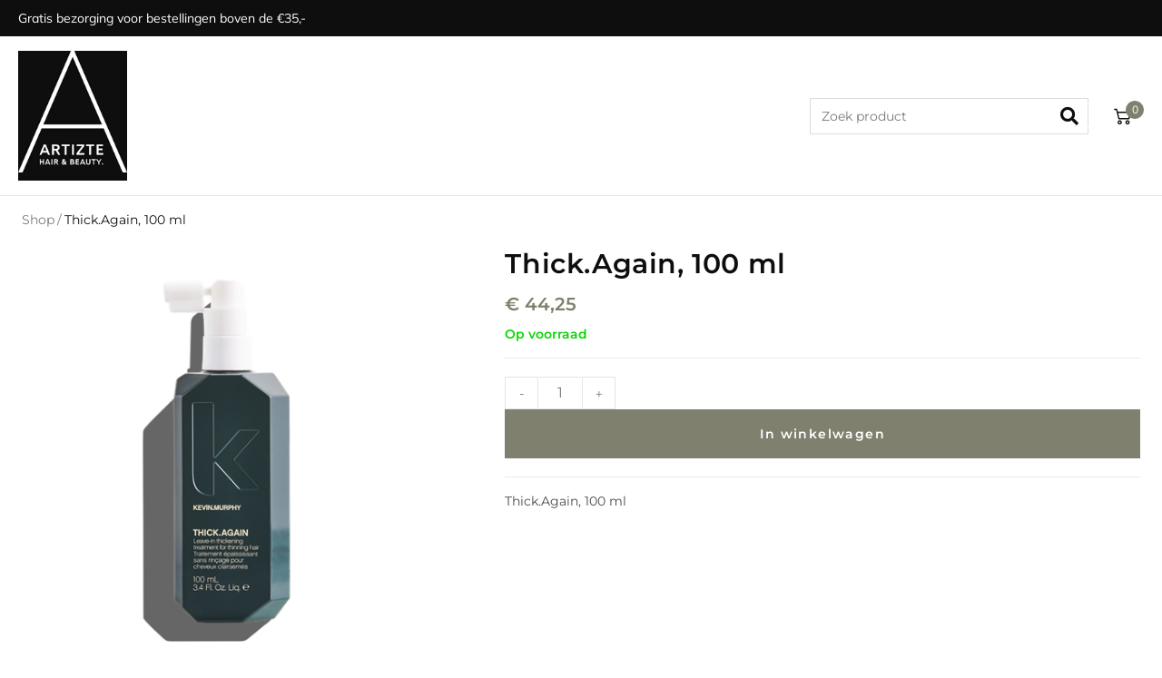

--- FILE ---
content_type: text/css
request_url: https://onlineshop.artizte.nl/wp-content/uploads/sites/7/elementor/css/post-9378.css?ver=1742836455
body_size: 2344
content:
.elementor-kit-9378{--e-global-color-primary:#7F806D;--e-global-color-secondary:#0E0E0E;--e-global-color-text:#7A7A7A;--e-global-color-accent:#2D81FF;--e-global-color-6b0bab2:#FFFFFF;--e-global-color-ddb8095:#F8F2F2;--e-global-color-4a79f99:#ECECEC;--e-global-color-6b0d9df:#E5E5E5;--e-global-color-af9cf4f:#C4C4C4;--e-global-color-bc5a543:#F2442C;--e-global-color-dd672b6:#F2F5F9;--e-global-color-d30422f:#CECECE;--e-global-color-5cddaf0:#D5D5DB;--e-global-color-aea8ce3:#F2F5F9;--e-global-typography-primary-font-family:"Montserrat";--e-global-typography-primary-font-size:14px;--e-global-typography-primary-font-weight:400;--e-global-typography-primary-text-transform:none;--e-global-typography-primary-line-height:20px;--e-global-typography-secondary-font-family:"Montserrat";--e-global-typography-secondary-font-weight:400;--e-global-typography-text-font-family:"Montserrat";--e-global-typography-text-font-weight:400;--e-global-typography-accent-font-family:"Montserrat";--e-global-typography-accent-font-weight:500;--e-global-typography-f78445c-font-family:"Montserrat";--e-global-typography-f78445c-font-size:14px;--e-global-typography-f78445c-font-weight:600;--e-global-typography-f78445c-text-transform:none;--e-global-typography-f78445c-line-height:20px;--e-global-typography-2040ccb-font-family:"Montserrat";--e-global-typography-2040ccb-font-size:16px;--e-global-typography-2040ccb-font-weight:400;--e-global-typography-2040ccb-line-height:20px;--e-global-typography-2040ccb-letter-spacing:0px;--e-global-typography-0ffe3bc-font-family:"Montserrat";--e-global-typography-0ffe3bc-font-size:14px;--e-global-typography-0ffe3bc-font-weight:400;--e-global-typography-0ffe3bc-line-height:30px;--e-global-typography-062c37c-font-family:"Montserrat";--e-global-typography-062c37c-font-size:18px;--e-global-typography-062c37c-font-weight:600;--e-global-typography-062c37c-line-height:36px;--e-global-typography-a96df28-font-family:"Montserrat";--e-global-typography-a96df28-font-size:20px;--e-global-typography-a96df28-font-weight:400;--e-global-typography-a96df28-line-height:36px;--e-global-typography-d2ad237-font-family:"Montserrat";--e-global-typography-d2ad237-font-size:18px;--e-global-typography-d2ad237-font-weight:400;--e-global-typography-d2ad237-line-height:24px;--e-global-typography-37bc451-font-family:"Montserrat";--e-global-typography-37bc451-font-size:20px;--e-global-typography-37bc451-font-weight:600;--e-global-typography-37bc451-line-height:45px;--e-global-typography-25b9b2b-font-family:"Montserrat";--e-global-typography-25b9b2b-font-size:16px;--e-global-typography-25b9b2b-font-weight:600;--e-global-typography-25b9b2b-line-height:24px;--e-global-typography-7b24cda-font-family:"Montserrat";--e-global-typography-7b24cda-font-size:12px;--e-global-typography-7b24cda-font-weight:600;--e-global-typography-7b24cda-line-height:20px;--e-global-typography-c476a31-font-family:"Lastica";--e-global-typography-c476a31-font-size:30px;--e-global-typography-c476a31-font-weight:600;--e-global-typography-c476a31-line-height:50px;--e-global-typography-67025ee-font-family:"Montserrat";--e-global-typography-67025ee-font-size:14px;--e-global-typography-67025ee-font-weight:600;--e-global-typography-67025ee-line-height:32px;--e-global-typography-aba1e11-font-family:"Montserrat";--e-global-typography-aba1e11-font-size:18px;--e-global-typography-aba1e11-font-weight:600;--e-global-typography-aba1e11-line-height:24px;--e-global-typography-75ce8c7-font-family:"Montserrat";--e-global-typography-75ce8c7-font-size:16px;--e-global-typography-75ce8c7-font-weight:600;--e-global-typography-75ce8c7-line-height:24px;--e-global-typography-78c3833-font-family:"Lastica";--e-global-typography-78c3833-font-size:40px;--e-global-typography-78c3833-font-weight:600;--e-global-typography-78c3833-line-height:50px;--e-global-typography-8c942ce-font-family:"Lastica";--e-global-typography-8c942ce-font-size:20px;--e-global-typography-8c942ce-font-weight:400;--e-global-typography-8c942ce-line-height:24px;font-family:"Mulish", Sans-serif;font-size:14px;font-weight:400;line-height:20px;}.elementor-kit-9378 e-page-transition{background-color:#FFBC7D;}body.e-wc-message-notice .woocommerce-message .button, body.e-wc-message-notice .wc-block-components-notice-banner.is-success .button{background-color:var( --e-global-color-secondary );background-image:var( --e-global-color-secondary );font-family:"Montserrat", Sans-serif;font-size:14px;text-decoration:none;border-width:1px 1px 1px 1px;}body.e-wc-message-notice .woocommerce-message .button:hover, body.e-wc-message-notice .wc-block-components-notice-banner.is-success .button:hover{background-color:var( --e-global-color-secondary );background-image:var( --e-global-color-secondary );}body.e-wc-info-notice .woocommerce-info .button, body.e-wc-info-notice .wc-block-components-notice-banner.is-info .button{background-color:var( --e-global-color-secondary );background-image:var( --e-global-color-secondary );font-family:"Montserrat", Sans-serif;font-size:14px;text-decoration:none;}body.e-wc-info-notice .woocommerce-info .button:hover, body.e-wc-info-notice .wc-block-components-notice-banner.is-info .button:hover, body.e-wc-info-notice .e-my-account-tab:not(.e-my-account-tab__dashboard--custom) .woocommerce .woocommerce-info .woocommerce-Button:hover, body.e-wc-info-notice .e-my-account-tab:not(.e-my-account-tab__dashboard--custom) .woocommerce .wc-block-components-notice-banner.is-info .woocommerce-Button:hover{background-color:var( --e-global-color-secondary );background-image:var( --e-global-color-secondary );}.elementor-kit-9378 h1{color:var( --e-global-color-secondary );font-family:var( --e-global-typography-78c3833-font-family ), Sans-serif;font-size:var( --e-global-typography-78c3833-font-size );font-weight:var( --e-global-typography-78c3833-font-weight );line-height:var( --e-global-typography-78c3833-line-height );}.elementor-kit-9378 h2{color:var( --e-global-color-secondary );font-family:"Mulish", Sans-serif;font-size:30px;font-weight:600;line-height:50px;}.elementor-kit-9378 h3{color:var( --e-global-color-secondary );font-family:"Mulish", Sans-serif;font-size:24px;font-weight:400;line-height:1em;}.elementor-kit-9378 h4{color:var( --e-global-color-secondary );font-family:"Mulish", Sans-serif;font-size:20px;font-weight:400;line-height:24px;}.elementor-kit-9378 h5{color:var( --e-global-color-secondary );font-family:var( --e-global-typography-aba1e11-font-family ), Sans-serif;font-size:var( --e-global-typography-aba1e11-font-size );font-weight:var( --e-global-typography-aba1e11-font-weight );line-height:var( --e-global-typography-aba1e11-line-height );}.elementor-kit-9378 h6{color:var( --e-global-color-secondary );font-family:var( --e-global-typography-75ce8c7-font-family ), Sans-serif;font-size:var( --e-global-typography-75ce8c7-font-size );font-weight:var( --e-global-typography-75ce8c7-font-weight );line-height:var( --e-global-typography-75ce8c7-line-height );}.elementor-kit-9378 button,.elementor-kit-9378 input[type="button"],.elementor-kit-9378 input[type="submit"],.elementor-kit-9378 .elementor-button{font-family:var( --e-global-typography-primary-font-family ), Sans-serif;font-size:var( --e-global-typography-primary-font-size );font-weight:var( --e-global-typography-primary-font-weight );text-transform:var( --e-global-typography-primary-text-transform );line-height:var( --e-global-typography-primary-line-height );}.elementor-kit-9378 label{color:var( --e-global-color-secondary );font-family:var( --e-global-typography-primary-font-family ), Sans-serif;font-size:var( --e-global-typography-primary-font-size );font-weight:var( --e-global-typography-primary-font-weight );text-transform:var( --e-global-typography-primary-text-transform );line-height:var( --e-global-typography-primary-line-height );}.elementor-kit-9378 input:not([type="button"]):not([type="submit"]),.elementor-kit-9378 textarea,.elementor-kit-9378 .elementor-field-textual{font-family:var( --e-global-typography-text-font-family ), Sans-serif;font-weight:var( --e-global-typography-text-font-weight );color:var( --e-global-color-secondary );background-color:var( --e-global-color-6b0bab2 );}.elementor-kit-9378 input:focus:not([type="button"]):not([type="submit"]),.elementor-kit-9378 textarea:focus,.elementor-kit-9378 .elementor-field-textual:focus{color:var( --e-global-color-secondary );}.elementor-section.elementor-section-boxed > .elementor-container{max-width:1440px;}.e-con{--container-max-width:1440px;}.elementor-widget:not(:last-child){margin-block-end:0px;}.elementor-element{--widgets-spacing:0px 0px;--widgets-spacing-row:0px;--widgets-spacing-column:0px;}{}h1.entry-title{display:var(--page-title-display);}.e-wc-error-notice .woocommerce-error, .e-wc-error-notice .wc-block-components-notice-banner.is-error{--error-message-text-color:var( --e-global-color-secondary );font-family:"Montserrat", Sans-serif;font-size:14px;line-height:25px;--error-message-normal-links-color:var( --e-global-color-secondary );--error-message-hover-links-color:var( --e-global-color-secondary );}body.e-wc-error-notice .woocommerce-error a.wc-backward, body.e-wc-error-notice .wc-block-components-notice-banner.is-error a.wc-backward{font-family:"Montserrat", Sans-serif;font-size:14px;text-decoration:none;}.e-wc-message-notice .woocommerce-message, .e-wc-message-notice .wc-block-components-notice-banner.is-success{--message-message-text-color:var( --e-global-color-secondary );font-family:"Montserrat", Sans-serif;font-size:14px;line-height:32px;--message-buttons-normal-text-color:var( --e-global-color-6b0bab2 );--message-buttons-hover-text-color:var( --e-global-color-6b0bab2 );--message-buttons-hover-border-color:var( --e-global-color-secondary );--message-border-type:solid;--message-border-color:var( --e-global-color-secondary );}.e-wc-message-notice .woocommerce-message .restore-item, .e-wc-message-notice .wc-block-components-notice-banner.is-success .restore-item, .e-wc-message-notice .woocommerce-message a:not([class]), .e-wc-message-notice .wc-block-components-notice-banner.is-success a:not([class]){--notice-message-normal-links-color:var( --e-global-color-secondary );}.e-wc-info-notice .woocommerce-info, .e-wc-info-notice .wc-block-components-notice-banner.is-info{--info-message-text-color:var( --e-global-color-secondary );font-family:"Montserrat", Sans-serif;font-size:14px;text-transform:none;line-height:26px;--info-buttons-normal-text-color:var( --e-global-color-6b0bab2 );--info-buttons-hover-text-color:var( --e-global-color-6b0bab2 );--info-border-type:none;}@media(max-width:1024px){.elementor-kit-9378 h1{font-size:var( --e-global-typography-78c3833-font-size );line-height:var( --e-global-typography-78c3833-line-height );}.elementor-kit-9378 h5{font-size:var( --e-global-typography-aba1e11-font-size );line-height:var( --e-global-typography-aba1e11-line-height );}.elementor-kit-9378 h6{font-size:var( --e-global-typography-75ce8c7-font-size );line-height:var( --e-global-typography-75ce8c7-line-height );}.elementor-kit-9378 button,.elementor-kit-9378 input[type="button"],.elementor-kit-9378 input[type="submit"],.elementor-kit-9378 .elementor-button{font-size:var( --e-global-typography-primary-font-size );line-height:var( --e-global-typography-primary-line-height );}.elementor-kit-9378 label{font-size:var( --e-global-typography-primary-font-size );line-height:var( --e-global-typography-primary-line-height );}.elementor-section.elementor-section-boxed > .elementor-container{max-width:1024px;}.e-con{--container-max-width:1024px;}}@media(max-width:767px){.elementor-kit-9378 h1{font-size:var( --e-global-typography-78c3833-font-size );line-height:var( --e-global-typography-78c3833-line-height );}.elementor-kit-9378 h5{font-size:var( --e-global-typography-aba1e11-font-size );line-height:var( --e-global-typography-aba1e11-line-height );}.elementor-kit-9378 h6{font-size:var( --e-global-typography-75ce8c7-font-size );line-height:var( --e-global-typography-75ce8c7-line-height );}.elementor-kit-9378 button,.elementor-kit-9378 input[type="button"],.elementor-kit-9378 input[type="submit"],.elementor-kit-9378 .elementor-button{font-size:var( --e-global-typography-primary-font-size );line-height:var( --e-global-typography-primary-line-height );}.elementor-kit-9378 label{font-size:var( --e-global-typography-primary-font-size );line-height:var( --e-global-typography-primary-line-height );}.elementor-section.elementor-section-boxed > .elementor-container{max-width:767px;}.e-con{--container-max-width:767px;}}/* Start custom CSS *//* Main container resets */

#main #content-wrap {
    width: 100%;
    max-width: 100%;
    padding: 0;
}

/***** wc messages*****/

/* login coupon */
.woocommerce-form-coupon-toggle .woocommerce-info {
    padding: 12px!important;
}
.woocommerce-form-coupon-toggle .woocommerce-info a {
    color: black!important;
}
.woocommerce-checkout .elementor-jet-checkout-coupon-form .woocommerce-info:before, .woocommerce-checkout .elementor-jet-checkout-login-form .woocommerce-info:before {
    top: 0;
    -webkit-transform: none;
    -ms-transform:none;
    transform: none;
}

/* general messages */

.woocommerce-error {
    padding: 0!important;
}
.woocommerce-error li, .woocommerce-message, .woocommerce-info {
    display: flex!important;
    align-items: center!important;
    padding: 12px;
}

.woocommerce-error a, .woocommerce-message a, .woocommerce-info a {
    order: 3;
    display: flex!important;
    margin-left: auto;
    border: 1px solid black;
    padding: 4px 8px!important;
    line-height: 2em!important;
    text-decoration: none!important;
    font-family: inherit!important;
    font-size: 14px!important;
    font-weight: 400!important;
    max-width: max-content;
}
.woocommerce-message .button {
    margin-left: 12px;
    order: 5
}
.wc-backward, .restore-item {
    background-color: unset!important;
}

/* Cart table */

ul#shipping_method li label {
    padding-left: 0;
    font-weight: normal;
    vertical-align: middle;
    color: black;
    cursor: pointer;
    font-size: inherit;
    letter-spacing: normal;
}
ul#shipping_method li, .woocommerce #order_review table.shop_table ul#shipping_method.woocommerce-shipping-methods li {
    padding-bottom: 0!important;
}
ul#shipping_method, .woocommerce #order_review table.shop_table ul#shipping_method.woocommerce-shipping-methods {
    padding: 8px 0!important;
}
.woocommerce-shipping-destination {
    margin-bottom: 8px;
}
.shipping-calculator-button {
    border: 1px solid black;
    padding: 4px 8px;
}/* End custom CSS */
/* Start Custom Fonts CSS */@font-face {
	font-family: 'Lastica';
	font-style: normal;
	font-weight: normal;
	font-display: auto;
	src: url('https://artizte.whitelabel.bookiessalonportal.nl/wp-content/uploads/sites/7/2023/04/FontsFree-Net-Lastica.ttf') format('truetype');
}
/* End Custom Fonts CSS */

--- FILE ---
content_type: text/css
request_url: https://onlineshop.artizte.nl/wp-content/uploads/sites/7/elementor/css/post-2615.css?ver=1742836455
body_size: 2608
content:
.elementor-2615 .elementor-element.elementor-element-5bae772:not(.elementor-motion-effects-element-type-background), .elementor-2615 .elementor-element.elementor-element-5bae772 > .elementor-motion-effects-container > .elementor-motion-effects-layer{background-color:var( --e-global-color-secondary );}.elementor-2615 .elementor-element.elementor-element-5bae772 > .elementor-container{max-width:1400px;}.elementor-2615 .elementor-element.elementor-element-5bae772{transition:background 0.3s, border 0.3s, border-radius 0.3s, box-shadow 0.3s;padding:10px 20px 10px 20px;}.elementor-2615 .elementor-element.elementor-element-5bae772 > .elementor-background-overlay{transition:background 0.3s, border-radius 0.3s, opacity 0.3s;}.elementor-2615 .elementor-element.elementor-element-40f09f7.elementor-column > .elementor-widget-wrap{justify-content:space-between;}.elementor-widget-heading .elementor-heading-title{font-family:var( --e-global-typography-primary-font-family ), Sans-serif;font-size:var( --e-global-typography-primary-font-size );font-weight:var( --e-global-typography-primary-font-weight );text-transform:var( --e-global-typography-primary-text-transform );line-height:var( --e-global-typography-primary-line-height );color:var( --e-global-color-primary );}.elementor-2615 .elementor-element.elementor-element-ddf4d38{width:auto;max-width:auto;}.elementor-2615 .elementor-element.elementor-element-ddf4d38 .elementor-heading-title{font-family:"Mulish", Sans-serif;font-size:14px;font-weight:400;text-transform:none;line-height:20px;color:var( --e-global-color-6b0bab2 );}.elementor-widget-jet-auth-links .jet-auth-links__login .jet-auth-links__item{font-family:var( --e-global-typography-text-font-family ), Sans-serif;font-weight:var( --e-global-typography-text-font-weight );color:var( --e-global-color-accent );}.elementor-widget-jet-auth-links .jet-auth-links__login .jet-auth-links__prefix{font-family:var( --e-global-typography-text-font-family ), Sans-serif;font-weight:var( --e-global-typography-text-font-weight );}.elementor-widget-jet-auth-links .jet-auth-links__logout .jet-auth-links__item{font-family:var( --e-global-typography-text-font-family ), Sans-serif;font-weight:var( --e-global-typography-text-font-weight );color:var( --e-global-color-accent );}.elementor-widget-jet-auth-links .jet-auth-links__logout .jet-auth-links__prefix{font-family:var( --e-global-typography-text-font-family ), Sans-serif;font-weight:var( --e-global-typography-text-font-weight );}.elementor-widget-jet-auth-links .jet-auth-links__register .jet-auth-links__item{font-family:var( --e-global-typography-text-font-family ), Sans-serif;font-weight:var( --e-global-typography-text-font-weight );color:var( --e-global-color-accent );}.elementor-widget-jet-auth-links .jet-auth-links__register .jet-auth-links__prefix{font-family:var( --e-global-typography-text-font-family ), Sans-serif;font-weight:var( --e-global-typography-text-font-weight );}.elementor-widget-jet-auth-links .jet-auth-links__registered .jet-auth-links__item{font-family:var( --e-global-typography-text-font-family ), Sans-serif;font-weight:var( --e-global-typography-text-font-weight );color:var( --e-global-color-accent );}.elementor-widget-jet-auth-links .jet-auth-links__registered .jet-auth-links__prefix{font-family:var( --e-global-typography-text-font-family ), Sans-serif;font-weight:var( --e-global-typography-text-font-weight );}.elementor-2615 .elementor-element.elementor-element-e1f516f{width:auto;max-width:auto;}.elementor-2615 .elementor-element.elementor-element-e1f516f .jet-auth-links__login .jet-auth-links__item{font-family:var( --e-global-typography-primary-font-family ), Sans-serif;font-size:var( --e-global-typography-primary-font-size );font-weight:var( --e-global-typography-primary-font-weight );text-transform:var( --e-global-typography-primary-text-transform );line-height:var( --e-global-typography-primary-line-height );color:var( --e-global-color-6b0bab2 );margin:0em 0em 0em 0em;}.elementor-2615 .elementor-element.elementor-element-e1f516f .jet-auth-links__login .jet-auth-links__item:hover{color:#777777;}.elementor-2615 .elementor-element.elementor-element-e1f516f .jet-auth-links__logout .jet-auth-links__item{font-family:"Montserrat", Sans-serif;font-size:14px;font-weight:400;text-transform:none;line-height:20px;color:var( --e-global-color-6b0bab2 );margin:0px -5px -3px 20px;}.elementor-2615 .elementor-element.elementor-element-e1f516f .jet-auth-links__logout .jet-auth-links__item:hover{color:var( --e-global-color-primary );}.elementor-2615 .elementor-element.elementor-element-e1f516f .jet-auth-links__register .jet-auth-links__item{font-family:var( --e-global-typography-primary-font-family ), Sans-serif;font-size:var( --e-global-typography-primary-font-size );font-weight:var( --e-global-typography-primary-font-weight );text-transform:var( --e-global-typography-primary-text-transform );line-height:var( --e-global-typography-primary-line-height );color:var( --e-global-color-6b0bab2 );}.elementor-2615 .elementor-element.elementor-element-e1f516f .jet-auth-links__registered .jet-auth-links__item{font-family:var( --e-global-typography-primary-font-family ), Sans-serif;font-size:var( --e-global-typography-primary-font-size );font-weight:var( --e-global-typography-primary-font-weight );text-transform:var( --e-global-typography-primary-text-transform );line-height:var( --e-global-typography-primary-line-height );color:var( --e-global-color-6b0bab2 );margin:0px -5px 0px 0px;}.elementor-2615 .elementor-element.elementor-element-e1f516f .jet-auth-links__registered .jet-auth-links__item:hover{color:var( --e-global-color-primary );}.elementor-2615 .elementor-element.elementor-element-e1ba7c3 > .elementor-container > .elementor-column > .elementor-widget-wrap{align-content:center;align-items:center;}.elementor-2615 .elementor-element.elementor-element-e1ba7c3 > .elementor-container{max-width:1400px;}.elementor-2615 .elementor-element.elementor-element-e1ba7c3{padding:16px 20px 16px 20px;}.elementor-bc-flex-widget .elementor-2615 .elementor-element.elementor-element-a64e46b.elementor-column .elementor-widget-wrap{align-items:center;}.elementor-2615 .elementor-element.elementor-element-a64e46b.elementor-column.elementor-element[data-element_type="column"] > .elementor-widget-wrap.elementor-element-populated{align-content:center;align-items:center;}.elementor-2615 .elementor-element.elementor-element-a64e46b.elementor-column > .elementor-widget-wrap{justify-content:flex-start;}.elementor-2615 .elementor-element.elementor-element-a64e46b > .elementor-element-populated{padding:0px 0px 0px 0px;}.elementor-widget-image .widget-image-caption{color:var( --e-global-color-text );font-family:var( --e-global-typography-text-font-family ), Sans-serif;font-weight:var( --e-global-typography-text-font-weight );}.elementor-2615 .elementor-element.elementor-element-c9c3f8e{width:var( --container-widget-width, 120px );max-width:120px;--container-widget-width:120px;--container-widget-flex-grow:0;}.elementor-2615 .elementor-element.elementor-element-c9c3f8e img{width:100%;max-width:100%;}.elementor-bc-flex-widget .elementor-2615 .elementor-element.elementor-element-1073f0a.elementor-column .elementor-widget-wrap{align-items:center;}.elementor-2615 .elementor-element.elementor-element-1073f0a.elementor-column.elementor-element[data-element_type="column"] > .elementor-widget-wrap.elementor-element-populated{align-content:center;align-items:center;}.elementor-2615 .elementor-element.elementor-element-1073f0a.elementor-column > .elementor-widget-wrap{justify-content:flex-end;}.elementor-2615 .elementor-element.elementor-element-f786fdb{width:var( --container-widget-width, 310px );max-width:310px;--container-widget-width:310px;--container-widget-flex-grow:0;align-self:center;}.elementor-2615 .elementor-element.elementor-element-f786fdb .jet-search__field{font-family:var( --e-global-typography-primary-font-family ), Sans-serif;font-size:var( --e-global-typography-primary-font-size );font-weight:var( --e-global-typography-primary-font-weight );text-transform:var( --e-global-typography-primary-text-transform );line-height:var( --e-global-typography-primary-line-height );color:var( --e-global-color-text );margin:0px 0px 0px 0px;border-style:solid;border-width:1px 1px 1px 1px;border-radius:0px 0px 0px 0px;}.elementor-2615 .elementor-element.elementor-element-f786fdb .jet-search__field::-webkit-input-placeholder{color:var( --e-global-color-text );}.elementor-2615 .elementor-element.elementor-element-f786fdb .jet-search__field::-moz-placeholder{color:var( --e-global-color-text );}.elementor-2615 .elementor-element.elementor-element-f786fdb .jet-search__field:-ms-input-placeholder{color:var( --e-global-color-text );}.elementor-2615 .elementor-element.elementor-element-f786fdb .jet-search__field:focus{box-shadow:0px 0px 0px 0px rgba(0, 0, 0, 0);}.elementor-2615 .elementor-element.elementor-element-f786fdb .jet-search__submit-icon{font-size:20px;}.elementor-2615 .elementor-element.elementor-element-f786fdb .jet-search__submit{background-color:#BE151500;color:var( --e-global-color-secondary );padding:3px 12px 0px 0px;margin:0px 0px 0px -32px;}.elementor-2615 .elementor-element.elementor-element-f786fdb .jet-search__submit:hover{color:var( --e-global-color-primary );}.elementor-2615 .elementor-element.elementor-element-c9f1644{width:auto;max-width:auto;}.elementor-2615 .elementor-element.elementor-element-c9f1644 > .elementor-widget-container{margin:0px 0px -7px 25px;}.elementor-2615 .elementor-element.elementor-element-c9f1644 .elementor-jet-blocks-cart{justify-content:flex-end;}.elementor-2615 .elementor-element.elementor-element-c9f1644 .jet-blocks-cart__icon{color:var( --e-global-color-secondary );font-size:25px;margin-right:4px;}.elementor-2615 .elementor-element.elementor-element-c9f1644 .jet-blocks-cart__count{background-color:var( --e-global-color-primary );color:var( --e-global-color-6b0bab2 );font-size:12px;width:20px;height:20px;line-height:20px;margin:-20px 0px 0px -16px;border-radius:50px 50px 50px 50px;}.elementor-2615 .elementor-element.elementor-element-c9f1644 .jet-blocks-cart__heading-link:hover .jet-blocks-cart__icon{color:var( --e-global-color-primary );}.elementor-2615 .elementor-element.elementor-element-c9f1644 .jet-blocks-cart__heading-link{padding:0px 0px 0px 0px;}.elementor-2615 .elementor-element.elementor-element-c9f1644 .jet-blocks-cart__list{width:500px;background-color:var( --e-global-color-6b0bab2 );padding:16px 16px 16px 16px;border-radius:0px 0px 0px 0px;box-shadow:0px 8px 24px 0px rgba(41, 43, 46, 0.1);right:0px;left:auto;}.elementor-2615 .elementor-element.elementor-element-c9f1644 .widget_shopping_cart .woocommerce-mini-cart__empty-message{font-family:"Muli", Sans-serif;font-size:16px;font-weight:300;line-height:20px;letter-spacing:0px;margin:0% 0% 0% 0%;padding:16px 16px 16px 16px;text-align:left;}.elementor-2615 .elementor-element.elementor-element-c9f1644 .widget_shopping_cart .woocommerce-mini-cart{margin:0px 0px 0px 0px;padding:0px 0px 0px 0px;}.elementor-2615 .elementor-element.elementor-element-c9f1644 .widget_shopping_cart .woocommerce-mini-cart-item{margin:0px 0px 0px 0px;padding:0px 0px 0px 0px;}.elementor-2615 .elementor-element.elementor-element-c9f1644 .widget_shopping_cart .woocommerce-mini-cart-item img{width:75px;max-width:75px;margin:0px 0px 0px 0px;}.elementor-2615 .elementor-element.elementor-element-c9f1644 .widget_shopping_cart .woocommerce-mini-cart-item a:not(.remove){font-family:var( --e-global-typography-primary-font-family ), Sans-serif;font-size:var( --e-global-typography-primary-font-size );font-weight:var( --e-global-typography-primary-font-weight );text-transform:var( --e-global-typography-primary-text-transform );line-height:var( --e-global-typography-primary-line-height );color:var( --e-global-color-text );}.elementor-2615 .elementor-element.elementor-element-c9f1644 .widget_shopping_cart .woocommerce-mini-cart-item a:not(.remove):hover{color:var( --e-global-color-primary );}.elementor-2615 .elementor-element.elementor-element-c9f1644 .widget_shopping_cart .woocommerce-mini-cart-item .remove{color:var( --e-global-color-text );}.elementor-2615 .elementor-element.elementor-element-c9f1644 .widget_shopping_cart .woocommerce-mini-cart-item .remove:hover{color:var( --e-global-color-primary );}.elementor-2615 .elementor-element.elementor-element-c9f1644 .widget_shopping_cart .woocommerce-mini-cart-item .quantity{font-family:var( --e-global-typography-primary-font-family ), Sans-serif;font-size:var( --e-global-typography-primary-font-size );font-weight:var( --e-global-typography-primary-font-weight );text-transform:var( --e-global-typography-primary-text-transform );line-height:var( --e-global-typography-primary-line-height );color:var( --e-global-color-text );}.elementor-2615 .elementor-element.elementor-element-c9f1644 .widget_shopping_cart .woocommerce-mini-cart-item .amount{font-family:var( --e-global-typography-f78445c-font-family ), Sans-serif;font-size:var( --e-global-typography-f78445c-font-size );font-weight:var( --e-global-typography-f78445c-font-weight );text-transform:var( --e-global-typography-f78445c-text-transform );line-height:var( --e-global-typography-f78445c-line-height );color:var( --e-global-color-secondary );}.elementor-2615 .elementor-element.elementor-element-c9f1644 .widget_shopping_cart .woocommerce-mini-cart__total{margin:0px 0px 16px 0px;padding:8px 4px 8px 4px;}.elementor-2615 .elementor-element.elementor-element-c9f1644 .widget_shopping_cart .woocommerce-mini-cart__total strong{font-family:var( --e-global-typography-f78445c-font-family ), Sans-serif;font-size:var( --e-global-typography-f78445c-font-size );font-weight:var( --e-global-typography-f78445c-font-weight );text-transform:var( --e-global-typography-f78445c-text-transform );line-height:var( --e-global-typography-f78445c-line-height );color:var( --e-global-color-text );}.elementor-2615 .elementor-element.elementor-element-c9f1644 .widget_shopping_cart .woocommerce-mini-cart__total .amount{font-family:var( --e-global-typography-f78445c-font-family ), Sans-serif;font-size:var( --e-global-typography-f78445c-font-size );font-weight:var( --e-global-typography-f78445c-font-weight );text-transform:var( --e-global-typography-f78445c-text-transform );line-height:var( --e-global-typography-f78445c-line-height );color:var( --e-global-color-secondary );}.elementor-2615 .elementor-element.elementor-element-c9f1644 .widget_shopping_cart .woocommerce-mini-cart__buttons.buttons{margin:0px 0px 0px 0px;padding:0px 0px 0px 0px;border-style:none;}.elementor-2615 .elementor-element.elementor-element-c9f1644  .widget_shopping_cart .woocommerce-mini-cart__buttons.buttons .button.wc-forward:not(.checkout){font-family:"Muli", Sans-serif;font-size:14px;font-weight:700;text-transform:none;line-height:20px;letter-spacing:0px;}.elementor-2615 .elementor-element.elementor-element-c9f1644 .widget_shopping_cart .woocommerce-mini-cart__buttons.buttons .button.wc-forward:not(.checkout){background-color:var( --e-global-color-6b0bab2 );color:var( --e-global-color-secondary );border-radius:0% 0% 0% 0%;padding:12px 12px 12px 12px;margin:0px 0px 0px 0px;}.elementor-2615 .elementor-element.elementor-element-c9f1644 .widget_shopping_cart .woocommerce-mini-cart__buttons.buttons .button.wc-forward:not(.checkout):hover{background-color:var( --e-global-color-6b0bab2 );color:var( --e-global-color-secondary );}.elementor-2615 .elementor-element.elementor-element-c9f1644  .widget_shopping_cart .woocommerce-mini-cart__buttons.buttons .button.checkout.wc-forward{font-family:"Muli", Sans-serif;font-size:14px;font-weight:700;text-transform:capitalize;line-height:20px;letter-spacing:0px;}.elementor-2615 .elementor-element.elementor-element-c9f1644 .widget_shopping_cart .woocommerce-mini-cart__buttons.buttons .button.checkout.wc-forward{background-color:var( --e-global-color-primary );color:var( --e-global-color-6b0bab2 );border-style:none;border-radius:0px 0px 0px 0px;padding:12px 12px 12px 12px;margin:0px -19px 0px 0px;}.elementor-2615 .elementor-element.elementor-element-c9f1644 .widget_shopping_cart .woocommerce-mini-cart__buttons.buttons .button.checkout.wc-forward:hover{background-color:var( --e-global-color-primary );color:var( --e-global-color-6b0bab2 );}.elementor-2615 .elementor-element.elementor-element-14dc1c0 > .elementor-container{max-width:1400px;}.elementor-2615 .elementor-element.elementor-element-14dc1c0{border-style:solid;border-width:1px 0px 0px 0px;border-color:var( --e-global-color-6b0d9df );padding:0px 24px 0px 24px;}.elementor-2615 .elementor-element.elementor-element-30516ff > .elementor-element-populated{margin:0px 0px 0px 0px;--e-column-margin-right:0px;--e-column-margin-left:0px;padding:0% 0% 0% 0%;}.elementor-2615 .elementor-element.elementor-element-b414472 .jet-breadcrumbs{text-align:left;}.elementor-2615 .elementor-element.elementor-element-b414472 > .elementor-widget-container{margin:0px 0px 0px 0px;padding:16px 00px 016px 0px;}.elementor-2615 .elementor-element.elementor-element-b414472 .jet-breadcrumbs__item > *{font-family:var( --e-global-typography-primary-font-family ), Sans-serif;font-size:var( --e-global-typography-primary-font-size );font-weight:var( --e-global-typography-primary-font-weight );text-transform:var( --e-global-typography-primary-text-transform );line-height:var( --e-global-typography-primary-line-height );}.elementor-2615 .elementor-element.elementor-element-b414472 .jet-breadcrumbs__item-link{color:var( --e-global-color-text );}.elementor-2615 .elementor-element.elementor-element-b414472 .jet-breadcrumbs__item-link:hover{color:var( --e-global-color-secondary );}.elementor-2615 .elementor-element.elementor-element-b414472 .jet-breadcrumbs__item-target{color:var( --e-global-color-secondary );}.elementor-2615 .elementor-element.elementor-element-b414472 .jet-breadcrumbs__item-sep{margin-left:3px;margin-right:3px;font-family:var( --e-global-typography-primary-font-family ), Sans-serif;font-size:var( --e-global-typography-primary-font-size );font-weight:var( --e-global-typography-primary-font-weight );text-transform:var( --e-global-typography-primary-text-transform );line-height:var( --e-global-typography-primary-line-height );color:var( --e-global-color-text );}@media(max-width:1024px){.elementor-widget-heading .elementor-heading-title{font-size:var( --e-global-typography-primary-font-size );line-height:var( --e-global-typography-primary-line-height );}.elementor-2615 .elementor-element.elementor-element-e1f516f .jet-auth-links__login .jet-auth-links__item{font-size:var( --e-global-typography-primary-font-size );line-height:var( --e-global-typography-primary-line-height );}.elementor-2615 .elementor-element.elementor-element-e1f516f .jet-auth-links__register .jet-auth-links__item{font-size:var( --e-global-typography-primary-font-size );line-height:var( --e-global-typography-primary-line-height );}.elementor-2615 .elementor-element.elementor-element-e1f516f .jet-auth-links__registered .jet-auth-links__item{font-size:var( --e-global-typography-primary-font-size );line-height:var( --e-global-typography-primary-line-height );}.elementor-bc-flex-widget .elementor-2615 .elementor-element.elementor-element-a64e46b.elementor-column .elementor-widget-wrap{align-items:center;}.elementor-2615 .elementor-element.elementor-element-a64e46b.elementor-column.elementor-element[data-element_type="column"] > .elementor-widget-wrap.elementor-element-populated{align-content:center;align-items:center;}.elementor-2615 .elementor-element.elementor-element-a64e46b.elementor-column > .elementor-widget-wrap{justify-content:flex-start;}.elementor-2615 .elementor-element.elementor-element-a64e46b > .elementor-element-populated{padding:0px 0px 0px 0px;}.elementor-2615 .elementor-element.elementor-element-c9c3f8e{--container-widget-width:100px;--container-widget-flex-grow:0;width:var( --container-widget-width, 100px );max-width:100px;}.elementor-2615 .elementor-element.elementor-element-f786fdb .jet-search__field{font-size:var( --e-global-typography-primary-font-size );line-height:var( --e-global-typography-primary-line-height );}.elementor-2615 .elementor-element.elementor-element-f786fdb .jet-search__submit-icon{font-size:20px;}.elementor-2615 .elementor-element.elementor-element-c9f1644 > .elementor-widget-container{margin:0px 0px 0px 32px;}.elementor-2615 .elementor-element.elementor-element-c9f1644 .jet-blocks-cart__count{margin:0px 0px 0px 0px;border-radius:0px 0px 0px 0px;}.elementor-2615 .elementor-element.elementor-element-c9f1644 .jet-blocks-cart__list{width:380px;}.elementor-2615 .elementor-element.elementor-element-c9f1644 .widget_shopping_cart .woocommerce-mini-cart-item a:not(.remove){font-size:var( --e-global-typography-primary-font-size );line-height:var( --e-global-typography-primary-line-height );}.elementor-2615 .elementor-element.elementor-element-c9f1644 .widget_shopping_cart .woocommerce-mini-cart-item .quantity{font-size:var( --e-global-typography-primary-font-size );line-height:var( --e-global-typography-primary-line-height );}.elementor-2615 .elementor-element.elementor-element-c9f1644 .widget_shopping_cart .woocommerce-mini-cart-item .amount{font-size:var( --e-global-typography-f78445c-font-size );line-height:var( --e-global-typography-f78445c-line-height );}.elementor-2615 .elementor-element.elementor-element-c9f1644 .widget_shopping_cart .woocommerce-mini-cart__total strong{font-size:var( --e-global-typography-f78445c-font-size );line-height:var( --e-global-typography-f78445c-line-height );}.elementor-2615 .elementor-element.elementor-element-c9f1644 .widget_shopping_cart .woocommerce-mini-cart__total .amount{font-size:var( --e-global-typography-f78445c-font-size );line-height:var( --e-global-typography-f78445c-line-height );}.elementor-2615 .elementor-element.elementor-element-b414472 > .elementor-widget-container{padding:24px 0px 16px 0px;}.elementor-2615 .elementor-element.elementor-element-b414472 .jet-breadcrumbs__item > *{font-size:var( --e-global-typography-primary-font-size );line-height:var( --e-global-typography-primary-line-height );}.elementor-2615 .elementor-element.elementor-element-b414472 .jet-breadcrumbs__item-sep{font-size:var( --e-global-typography-primary-font-size );line-height:var( --e-global-typography-primary-line-height );}}@media(max-width:767px){.elementor-2615 .elementor-element.elementor-element-40f09f7 > .elementor-widget-wrap > .elementor-widget:not(.elementor-widget__width-auto):not(.elementor-widget__width-initial):not(:last-child):not(.elementor-absolute){margin-bottom:16px;}.elementor-widget-heading .elementor-heading-title{font-size:var( --e-global-typography-primary-font-size );line-height:var( --e-global-typography-primary-line-height );}.elementor-2615 .elementor-element.elementor-element-ddf4d38 > .elementor-widget-container{margin:0px 0px 0px 0px;}.elementor-2615 .elementor-element.elementor-element-ddf4d38{text-align:left;}.elementor-2615 .elementor-element.elementor-element-e1f516f .jet-auth-links{justify-content:center;}.elementor-2615 .elementor-element.elementor-element-e1f516f .jet-auth-links__login .jet-auth-links__item{font-size:var( --e-global-typography-primary-font-size );line-height:var( --e-global-typography-primary-line-height );}.elementor-2615 .elementor-element.elementor-element-e1f516f .jet-auth-links__register .jet-auth-links__item{font-size:var( --e-global-typography-primary-font-size );line-height:var( --e-global-typography-primary-line-height );}.elementor-2615 .elementor-element.elementor-element-e1f516f .jet-auth-links__registered .jet-auth-links__item{font-size:var( --e-global-typography-primary-font-size );line-height:var( --e-global-typography-primary-line-height );}.elementor-2615 .elementor-element.elementor-element-e1ba7c3{padding:15px 15px 15px 15px;}.elementor-2615 .elementor-element.elementor-element-a64e46b{width:25%;}.elementor-bc-flex-widget .elementor-2615 .elementor-element.elementor-element-a64e46b.elementor-column .elementor-widget-wrap{align-items:center;}.elementor-2615 .elementor-element.elementor-element-a64e46b.elementor-column.elementor-element[data-element_type="column"] > .elementor-widget-wrap.elementor-element-populated{align-content:center;align-items:center;}.elementor-2615 .elementor-element.elementor-element-a64e46b > .elementor-element-populated{padding:0px 15px 0px 0px;}.elementor-2615 .elementor-element.elementor-element-c9c3f8e{--container-widget-width:70px;--container-widget-flex-grow:0;width:var( --container-widget-width, 70px );max-width:70px;}.elementor-2615 .elementor-element.elementor-element-1073f0a{width:75%;}.elementor-bc-flex-widget .elementor-2615 .elementor-element.elementor-element-1073f0a.elementor-column .elementor-widget-wrap{align-items:center;}.elementor-2615 .elementor-element.elementor-element-1073f0a.elementor-column.elementor-element[data-element_type="column"] > .elementor-widget-wrap.elementor-element-populated{align-content:center;align-items:center;}.elementor-2615 .elementor-element.elementor-element-1073f0a > .elementor-element-populated{padding:0em 0em 0em 0em;}.elementor-2615 .elementor-element.elementor-element-f786fdb{width:var( --container-widget-width, 150px );max-width:150px;--container-widget-width:150px;--container-widget-flex-grow:0;}.elementor-2615 .elementor-element.elementor-element-f786fdb > .elementor-widget-container{margin:0px 0px 0px 0px;padding:0px 0px 0px 0px;}.elementor-2615 .elementor-element.elementor-element-f786fdb .jet-search__field{font-size:var( --e-global-typography-primary-font-size );line-height:var( --e-global-typography-primary-line-height );padding:0px 0px 0px 8px;}.elementor-2615 .elementor-element.elementor-element-f786fdb .jet-search__submit-icon{font-size:16px;}.elementor-2615 .elementor-element.elementor-element-f786fdb .jet-search__submit{padding:0px 8px 0px 0px;margin:0px 0px 0px -24px;}.elementor-2615 .elementor-element.elementor-element-c9f1644 > .elementor-widget-container{margin:0px 0px 0px 16px;padding:0px 0px 0px 0px;}.elementor-2615 .elementor-element.elementor-element-c9f1644 .elementor-jet-blocks-cart{justify-content:flex-end;}.elementor-2615 .elementor-element.elementor-element-c9f1644 .jet-blocks-cart__list{width:330px;padding:12px 12px 12px 12px;right:0px;left:auto;}.elementor-2615 .elementor-element.elementor-element-c9f1644 .widget_shopping_cart .woocommerce-mini-cart-item img{width:60px;max-width:60px;}.elementor-2615 .elementor-element.elementor-element-c9f1644 .widget_shopping_cart .woocommerce-mini-cart-item a:not(.remove){font-size:var( --e-global-typography-primary-font-size );line-height:var( --e-global-typography-primary-line-height );}.elementor-2615 .elementor-element.elementor-element-c9f1644 .widget_shopping_cart .woocommerce-mini-cart-item .quantity{font-size:var( --e-global-typography-primary-font-size );line-height:var( --e-global-typography-primary-line-height );}.elementor-2615 .elementor-element.elementor-element-c9f1644 .widget_shopping_cart .woocommerce-mini-cart-item .amount{font-size:var( --e-global-typography-f78445c-font-size );line-height:var( --e-global-typography-f78445c-line-height );}.elementor-2615 .elementor-element.elementor-element-c9f1644 .widget_shopping_cart .woocommerce-mini-cart__total strong{font-size:var( --e-global-typography-f78445c-font-size );line-height:var( --e-global-typography-f78445c-line-height );}.elementor-2615 .elementor-element.elementor-element-c9f1644 .widget_shopping_cart .woocommerce-mini-cart__total .amount{font-size:var( --e-global-typography-f78445c-font-size );line-height:var( --e-global-typography-f78445c-line-height );}.elementor-2615 .elementor-element.elementor-element-14dc1c0{padding:0px 16px 0px 16px;}.elementor-2615 .elementor-element.elementor-element-b414472 > .elementor-widget-container{margin:0px 15px 0px 0px;padding:10px 0px 10px 0px;}.elementor-2615 .elementor-element.elementor-element-b414472 .jet-breadcrumbs__item > *{font-size:var( --e-global-typography-primary-font-size );line-height:var( --e-global-typography-primary-line-height );}.elementor-2615 .elementor-element.elementor-element-b414472 .jet-breadcrumbs__item-sep{font-size:var( --e-global-typography-primary-font-size );line-height:var( --e-global-typography-primary-line-height );}}@media(min-width:768px){.elementor-2615 .elementor-element.elementor-element-a64e46b{width:25%;}.elementor-2615 .elementor-element.elementor-element-1073f0a{width:75%;}}@media(max-width:1024px) and (min-width:768px){.elementor-2615 .elementor-element.elementor-element-a64e46b{width:24%;}.elementor-2615 .elementor-element.elementor-element-1073f0a{width:75%;}}/* Start custom CSS for heading, class: .elementor-element-ddf4d38 */.elementor-2615 .elementor-element.elementor-element-ddf4d38 {
    width: 75%;
    flex-grow: 1;
}/* End custom CSS */
/* Start custom CSS for jet-auth-links, class: .elementor-element-e1f516f */.elementor-2615 .elementor-element.elementor-element-e1f516f {
    width: min-content;
    flex-grow: 1;
}
.elementor-2615 .elementor-element.elementor-element-e1f516f .jet-auth-links {
    justify-content: flex-end;
}/* End custom CSS */
/* Start custom CSS for jet-blocks-cart, class: .elementor-element-c9f1644 */.widget_shopping_cart .woocommerce-mini-cart__total {
    display: flex;
    justify-content: space-between;
}
/* Buttons */
.widget_shopping_cart .woocommerce-mini-cart__buttons.buttons {
    display: flex;
    width: 100%;
    gap: 16px;
    justify-content: space-between;
}
.widget_shopping_cart .woocommerce-mini-cart__buttons.buttons .button.checkout.wc-forward {
    display: flex;
    justify-content: center;
    align-items: center
}

/* remove button */

.widget_shopping_cart ul.cart_list li .owp-grid-wrap .owp-grid a.remove {
    right: 0px!important;
    margin-top: -17px!important;
    width: 20px!important;
    height: 20px!important;
    line-height: 16px!important;
}

.widget_shopping_cart .woocommerce-mini-cart__buttons.buttons a:hover {
    border-color: inherit!important;
}/* End custom CSS */

--- FILE ---
content_type: text/css
request_url: https://onlineshop.artizte.nl/wp-content/uploads/sites/7/elementor/css/post-323.css?ver=1742841418
body_size: 3015
content:
.elementor-323 .elementor-element.elementor-element-0692acd > .elementor-container{max-width:1400px;}.elementor-323 .elementor-element.elementor-element-0692acd{margin-top:0px;margin-bottom:80px;padding:0px 24px 0px 24px;}.elementor-323 .elementor-element.elementor-element-dad6534 > .elementor-element-populated{padding:0px 40px 0px 0px;}.elementor-323 .elementor-element.elementor-element-c21b709 .jet-gallery-swiper-thumb .swiper-slide{--columns:4;--space-between:16px;}.elementor-323 .elementor-element.elementor-element-c21b709 .jet-woo-swiper-gallery-thumbs{padding-top:16px;padding-bottom:0px;}.elementor-323 .elementor-element.elementor-element-c21b709 .jet-woo-product-gallery-slider .jet-woo-product-gallery__image{text-align:center;}.elementor-323 .elementor-element.elementor-element-c21b709 .jet-woo-swiper-gallery-thumbs.swiper-container-horizontal{text-align:left;}.elementor-323 .elementor-element.elementor-element-6ebdd6a > .elementor-widget-wrap > .elementor-widget:not(.elementor-widget__width-auto):not(.elementor-widget__width-initial):not(:last-child):not(.elementor-absolute){margin-bottom:0px;}.elementor-323 .elementor-element.elementor-element-6ebdd6a > .elementor-element-populated{padding:0px 0px 0px 40px;}.elementor-323 .elementor-element.elementor-element-7be5985{width:100%;max-width:100%;}.elementor-323 .elementor-element.elementor-element-7be5985 > .elementor-widget-container{margin:0px 0px 0px 0px;padding:0px 0px 0px 0px;}.elementor-323 .elementor-element.elementor-element-7be5985 .jet-woo-builder .product_title{font-family:"Montserrat", Sans-serif;font-size:30px;font-weight:600;line-height:45px;color:var( --e-global-color-secondary );}.elementor-323 .elementor-element.elementor-element-1afed7d{width:100%;max-width:100%;}.elementor-323 .elementor-element.elementor-element-1afed7d .jet-woo-builder.elementor-jet-single-price .price del{display:inline-block;color:#777777;font-size:20px;font-weight:600;text-decoration:line-through;}.elementor-323 .elementor-element.elementor-element-1afed7d .jet-woo-builder.elementor-jet-single-price .price ins{display:inline-block;color:#020101;font-weight:400;text-decoration:none;}.elementor-323 .elementor-element.elementor-element-1afed7d .jet-woo-builder.elementor-jet-single-price .price del+ins{margin-left:7px;}.elementor-323 .elementor-element.elementor-element-1afed7d .jet-woo-builder.elementor-jet-single-price .price{font-family:var( --e-global-typography-37bc451-font-family ), Sans-serif;font-size:var( --e-global-typography-37bc451-font-size );font-weight:var( --e-global-typography-37bc451-font-weight );line-height:var( --e-global-typography-37bc451-line-height );}.elementor-323 .elementor-element.elementor-element-1afed7d .jet-woo-builder.elementor-jet-single-price .price .woocommerce-Price-currencySymbol{vertical-align:baseline;}.elementor-323 .elementor-element.elementor-element-59cf218{width:100%;max-width:100%;--add-to-cart-wc-forward-display:none;}.elementor-323 .elementor-element.elementor-element-59cf218 > .elementor-widget-container{margin:0px 0px 0px 0px;padding:0% 0% 0% 0%;}.elementor-323 .elementor-element.elementor-element-59cf218 .elementor-jet-single-add-to-cart .cart:not(.grouped_form):not(.variations_form){flex-direction:column;align-items:end;justify-content:end;}.elementor-323 .elementor-element.elementor-element-59cf218 .elementor-jet-single-add-to-cart .cart .woocommerce-variation-add-to-cart{flex-direction:column;align-items:end;justify-content:end;}.elementor-323 .elementor-element.elementor-element-59cf218 .jet-woo-builder .single_add_to_cart_button.button{max-width:100%;font-family:var( --e-global-typography-f78445c-font-family ), Sans-serif;font-size:var( --e-global-typography-f78445c-font-size );font-weight:var( --e-global-typography-f78445c-font-weight );text-transform:var( --e-global-typography-f78445c-text-transform );line-height:var( --e-global-typography-f78445c-line-height );color:var( --e-global-color-6b0bab2 );background-color:var( --e-global-color-primary );border-style:solid;border-width:1px 1px 1px 1px;border-color:var( --e-global-color-primary );border-radius:0px 0px 0px 0px;margin:8px 0px 0px 0px;padding:16px 16px 16px 16px;}.elementor-323 .elementor-element.elementor-element-59cf218 .jet-woo-builder .single_add_to_cart_button.button:hover{color:var( --e-global-color-6b0bab2 );background-color:#626354;border-color:#626354;}.elementor-323 .elementor-element.elementor-element-59cf218 .jet-woo-builder .single_add_to_cart_button.button.disabled{color:var( --e-global-color-text );background-color:var( --e-global-color-6b0bab2 );border-color:var( --e-global-color-text );}.elementor-323 .elementor-element.elementor-element-59cf218 .jet-woo-builder .single_add_to_cart_button.button.disabled:hover{border-color:var( --e-global-color-text );}.elementor-323 .elementor-element.elementor-element-59cf218 form.cart{text-align:end;}.elementor-323 .elementor-element.elementor-element-59cf218 .elementor-jet-single-add-to-cart .cart.cart:not(.grouped_form) .quantity{max-width:20%;}.elementor-323 .elementor-element.elementor-element-59cf218 .jet-woo-builder .qty{font-family:"Montserrat", Sans-serif;font-size:16px;font-weight:400;text-transform:uppercase;line-height:20px;letter-spacing:0px;color:var( --e-global-color-text );background-color:var( --e-global-color-6b0bab2 );border-style:solid;border-width:1px 1px 1px 1px;border-color:var( --e-global-color-6b0d9df );border-radius:1px 1px 1px 1px;box-shadow:0px 0px 10px 0px rgba(0,0,0,0);padding:0px 0px 0px 0px;}.elementor-323 .elementor-element.elementor-element-59cf218 .jet-woo-builder .qty:focus{color:var( --e-global-color-secondary );background-color:var( --e-global-color-6b0bab2 );}.elementor-323 .elementor-element.elementor-element-59cf218 .jet-woo-builder .qty:not([type="hidden"]){margin:0px 0px 0px 0px;}.elementor-323 .elementor-element.elementor-element-59cf218 .elementor-jet-single-add-to-cart .variations{max-width:100%;}.elementor-323 .elementor-element.elementor-element-59cf218 .elementor-jet-single-add-to-cart .variations .label label{font-family:var( --e-global-typography-primary-font-family ), Sans-serif;font-size:var( --e-global-typography-primary-font-size );font-weight:var( --e-global-typography-primary-font-weight );text-transform:var( --e-global-typography-primary-text-transform );line-height:var( --e-global-typography-primary-line-height );color:var( --e-global-color-text );}.elementor-323 .elementor-element.elementor-element-59cf218 .elementor-jet-single-add-to-cart .variations select{font-family:var( --e-global-typography-2040ccb-font-family ), Sans-serif;font-size:var( --e-global-typography-2040ccb-font-size );font-weight:var( --e-global-typography-2040ccb-font-weight );line-height:var( --e-global-typography-2040ccb-line-height );letter-spacing:var( --e-global-typography-2040ccb-letter-spacing );color:var( --e-global-color-secondary );background-color:var( --e-global-color-6b0bab2 );border-style:solid;border-width:1px 1px 1px 1px;border-color:var( --e-global-color-6b0d9df );border-radius:0% 0% 0% 0%;box-shadow:0px 0px 0px 0px rgba(0, 0, 0, 0);margin:0px 0px 4px 0px;padding:8px 16px 8px 16px;}.elementor-323 .elementor-element.elementor-element-59cf218 .elementor-jet-single-add-to-cart .variations select:focus{background-color:var( --e-global-color-6b0bab2 );}.elementor-323 .elementor-element.elementor-element-59cf218 .elementor-jet-single-add-to-cart .woocommerce-variation-price .price, .elementor-323 .elementor-element.elementor-element-59cf218 .elementor-jet-single-add-to-cart .woocommerce-grouped-product-list-item__price{font-family:"Montserrat", Sans-serif;font-size:20px;font-weight:600;line-height:45px;}.elementor-323 .elementor-element.elementor-element-59cf218 .elementor-jet-single-add-to-cart .woocommerce-variation-price .price del{text-decoration:line-through;font-weight:400;}.elementor-323 .elementor-element.elementor-element-59cf218 .elementor-jet-single-add-to-cart .woocommerce-grouped-product-list-item__price del{text-decoration:line-through;font-weight:400;}.elementor-323 .elementor-element.elementor-element-59cf218 .elementor-jet-single-add-to-cart .woocommerce-variation-price .price ins{text-decoration:none;font-weight:400;}.elementor-323 .elementor-element.elementor-element-59cf218 .elementor-jet-single-add-to-cart .woocommerce-grouped-product-list-item__price ins{text-decoration:none;font-weight:400;}.elementor-323 .elementor-element.elementor-element-59cf218 .elementor-jet-single-add-to-cart .woocommerce-Price-currencySymbol{vertical-align:baseline;}.elementor-323 .elementor-element.elementor-element-59cf218 .elementor-jet-single-add-to-cart .stock{font-family:"Montserrat", Sans-serif;}.elementor-323 .elementor-element.elementor-element-59cf218 .elementor-jet-single-add-to-cart .stock.in-stock{color:#07D700;}.elementor-323 .elementor-element.elementor-element-59cf218 .elementor-jet-single-add-to-cart .stock.out-of-stock{color:var( --e-global-color-bc5a543 );}.elementor-323 .elementor-element.elementor-element-59cf218 .elementor-jet-single-add-to-cart .woocommerce-variation-description{font-family:"Montserrat", Sans-serif;}.elementor-323 .elementor-element.elementor-element-59cf218 .elementor-jet-single-add-to-cart .reset_variations{font-family:var( --e-global-typography-primary-font-family ), Sans-serif;font-size:var( --e-global-typography-primary-font-size );font-weight:var( --e-global-typography-primary-font-weight );text-transform:var( --e-global-typography-primary-text-transform );line-height:var( --e-global-typography-primary-line-height );color:var( --e-global-color-text );}.elementor-323 .elementor-element.elementor-element-59cf218 .elementor-jet-single-add-to-cart .reset_variations:hover{color:var( --e-global-color-primary );}.elementor-323 .elementor-element.elementor-element-b23d68a > .elementor-widget-container{margin:0px 0px 0px 0px;padding:16px 0px 0px 0px;}.elementor-323 .elementor-element.elementor-element-b23d68a .jet-woo-builder .jet-single-content{font-family:"Montserrat", Sans-serif;}.elementor-323 .elementor-element.elementor-element-d562828 > .elementor-widget-container{margin:0px 0px 0px 0px;padding:0px 0px 0px 0px;}.elementor-323 .elementor-element.elementor-element-d562828 .jet-woo-builder .woocommerce-product-details__short-description{font-family:var( --e-global-typography-primary-font-family ), Sans-serif;font-size:var( --e-global-typography-primary-font-size );font-weight:var( --e-global-typography-primary-font-weight );text-transform:var( --e-global-typography-primary-text-transform );line-height:var( --e-global-typography-primary-line-height );color:var( --e-global-color-text );}.elementor-323 .elementor-element.elementor-element-838019a:not(.elementor-motion-effects-element-type-background), .elementor-323 .elementor-element.elementor-element-838019a > .elementor-motion-effects-container > .elementor-motion-effects-layer{background-color:var( --e-global-color-ddb8095 );}.elementor-323 .elementor-element.elementor-element-838019a > .elementor-container{max-width:1400px;}.elementor-323 .elementor-element.elementor-element-838019a > .elementor-background-overlay{opacity:0.5;transition:background 0.3s, border-radius 0.3s, opacity 0.3s;}.elementor-323 .elementor-element.elementor-element-838019a{transition:background 0.3s, border 0.3s, border-radius 0.3s, box-shadow 0.3s;padding:40px 24px 40px 24px;}.elementor-widget-heading .elementor-heading-title{font-family:var( --e-global-typography-primary-font-family ), Sans-serif;font-size:var( --e-global-typography-primary-font-size );font-weight:var( --e-global-typography-primary-font-weight );text-transform:var( --e-global-typography-primary-text-transform );line-height:var( --e-global-typography-primary-line-height );color:var( --e-global-color-primary );}.elementor-323 .elementor-element.elementor-element-f737ba1 > .elementor-widget-container{margin:0px 0px 32px 0px;}.elementor-323 .elementor-element.elementor-element-f737ba1 .elementor-heading-title{font-family:"Lastica", Sans-serif;font-size:30px;font-weight:600;line-height:50px;color:var( --e-global-color-secondary );}.elementor-widget-jet-woo-products .jet-quickview-button__link .jet-quickview-button__plane-normal{background-color:var( --e-global-color-primary );}.elementor-widget-jet-woo-products .jet-quickview-button__link:hover .jet-quickview-button__plane-normal{background-color:var( --e-global-color-accent );}.elementor-323 .elementor-element.elementor-element-55dcb48 .jet-woo-products .jet-woo-products__item{--columns:4;padding:0px 16px 24px 16px;}.elementor-323 .elementor-element.elementor-element-55dcb48 .jet-woo-products:not(.swiper-wrapper){margin-right:-16px;margin-left:-16px;}.elementor-323 .elementor-element.elementor-element-55dcb48 .jet-quickview-button__container{order:1;justify-content:center;}.elementor-323 .elementor-element.elementor-element-55dcb48 .jet-woo-products .jet-woo-product-thumbnail{order:1;}.elementor-323 .elementor-element.elementor-element-55dcb48 .jet-woo-products .jet-woo-product-title, .elementor-323 .elementor-element.elementor-element-55dcb48 .jet-woo-products .jet-woo-product-title a{font-family:"Montserrat", Sans-serif;font-size:18px;font-weight:700;line-height:1.2em;}.elementor-323 .elementor-element.elementor-element-55dcb48 .jet-woo-products .jet-woo-product-title{margin:16px 0px 8px 0px;text-align:left;order:2;}.elementor-323 .elementor-element.elementor-element-55dcb48 .jet-woo-products .jet-woo-product-excerpt{font-family:"Montserrat", Sans-serif;font-size:14px;margin:0px 0px 0px 0px;padding:0px 0px 0px 0px;text-align:left;order:3;}.elementor-323 .elementor-element.elementor-element-55dcb48 .jet-wishlist-button__container{justify-content:center;}.elementor-323 .elementor-element.elementor-element-55dcb48 .jet-woo-products .jet-woo-product-price del{display:inline-block;}.elementor-323 .elementor-element.elementor-element-55dcb48 .jet-woo-products .jet-woo-product-price ins{display:inline-block;}.elementor-323 .elementor-element.elementor-element-55dcb48 .jet-woo-products .jet-woo-product-price .price{font-family:"Montserrat", Sans-serif;font-size:16px;font-weight:500;color:var( --e-global-color-primary );}.elementor-323 .elementor-element.elementor-element-55dcb48 .jet-woo-products .jet-woo-product-price .price .amount{color:var( --e-global-color-primary );}.elementor-323 .elementor-element.elementor-element-55dcb48 .jet-woo-products .jet-woo-product-price .price del{font-weight:400;text-decoration:line-through;}.elementor-323 .elementor-element.elementor-element-55dcb48 .jet-woo-products .jet-woo-product-price .price ins{font-weight:400;text-decoration:none;}.elementor-323 .elementor-element.elementor-element-55dcb48 .jet-woo-products .jet-woo-product-price{margin:12px 0px 0px 0px;text-align:left;order:4;}.elementor-323 .elementor-element.elementor-element-55dcb48 .jet-woo-products .jet-woo-product-price .woocommerce-Price-currencySymbol{vertical-align:baseline;}.elementor-323 .elementor-element.elementor-element-55dcb48 .jet-woo-products .jet-woo-product-stock-status{text-align:center;order:1;}.elementor-323 .elementor-element.elementor-element-55dcb48 .jet-woo-products__not-found{text-align:center;}@media(max-width:1024px){.elementor-323 .elementor-element.elementor-element-0692acd{margin-top:0px;margin-bottom:0px;}.elementor-323 .elementor-element.elementor-element-c21b709 .jet-gallery-swiper-thumb .swiper-slide{--columns:4;--space-between:16px;}.elementor-323 .elementor-element.elementor-element-c21b709 .jet-woo-swiper-gallery-thumbs{padding-top:12px;padding-bottom:12px;}.elementor-323 .elementor-element.elementor-element-6ebdd6a > .elementor-element-populated{padding:0px 0px 0px 20px;}.elementor-323 .elementor-element.elementor-element-7be5985{width:100%;max-width:100%;}.elementor-323 .elementor-element.elementor-element-1afed7d .jet-woo-builder.elementor-jet-single-price .price{font-size:var( --e-global-typography-37bc451-font-size );line-height:var( --e-global-typography-37bc451-line-height );}.elementor-323 .elementor-element.elementor-element-59cf218 .jet-woo-builder .single_add_to_cart_button.button{max-width:100%;font-size:var( --e-global-typography-f78445c-font-size );line-height:var( --e-global-typography-f78445c-line-height );}.elementor-323 .elementor-element.elementor-element-59cf218 .jet-woo-builder .qty:not([type="hidden"]){margin:0px 0px 10px 0px;}.elementor-323 .elementor-element.elementor-element-59cf218 .elementor-jet-single-add-to-cart .variations .label label{font-size:var( --e-global-typography-primary-font-size );line-height:var( --e-global-typography-primary-line-height );}.elementor-323 .elementor-element.elementor-element-59cf218 .elementor-jet-single-add-to-cart .variations select{font-size:var( --e-global-typography-2040ccb-font-size );line-height:var( --e-global-typography-2040ccb-line-height );letter-spacing:var( --e-global-typography-2040ccb-letter-spacing );}.elementor-323 .elementor-element.elementor-element-59cf218 .elementor-jet-single-add-to-cart .reset_variations{font-size:var( --e-global-typography-primary-font-size );line-height:var( --e-global-typography-primary-line-height );}.elementor-323 .elementor-element.elementor-element-d562828 .jet-woo-builder .woocommerce-product-details__short-description{font-size:var( --e-global-typography-primary-font-size );line-height:var( --e-global-typography-primary-line-height );}.elementor-323 .elementor-element.elementor-element-838019a{padding:40px 20px 40px 20px;}.elementor-widget-heading .elementor-heading-title{font-size:var( --e-global-typography-primary-font-size );line-height:var( --e-global-typography-primary-line-height );}.elementor-323 .elementor-element.elementor-element-f737ba1 > .elementor-widget-container{margin:0px 0px 0px 0px;}.elementor-323 .elementor-element.elementor-element-55dcb48 > .elementor-widget-container{margin:0px 0px 0px 0px;padding:0px 0px 0px 0px;}}@media(max-width:767px){.elementor-323 .elementor-element.elementor-element-0692acd{padding:0px 15px 0px 15px;}.elementor-323 .elementor-element.elementor-element-dad6534.elementor-column{order:1;}.elementor-323 .elementor-element.elementor-element-dad6534 > .elementor-element-populated{margin:0px 0px 40px 0px;--e-column-margin-right:0px;--e-column-margin-left:0px;padding:0px 0px 0px 0px;}.elementor-323 .elementor-element.elementor-element-c21b709 .jet-gallery-swiper-thumb .swiper-slide{--columns:4;--space-between:16px;}.elementor-323 .elementor-element.elementor-element-c21b709 .jet-woo-product-gallery-slider .jet-woo-product-gallery__image{text-align:left;}.elementor-323 .elementor-element.elementor-element-6ebdd6a.elementor-column{order:1;}.elementor-323 .elementor-element.elementor-element-6ebdd6a > .elementor-element-populated{margin:0px 0px 30px 0px;--e-column-margin-right:0px;--e-column-margin-left:0px;padding:0px 0px 0px 0px;}.elementor-323 .elementor-element.elementor-element-1afed7d .jet-woo-builder.elementor-jet-single-price .price{font-size:var( --e-global-typography-37bc451-font-size );line-height:var( --e-global-typography-37bc451-line-height );}.elementor-323 .elementor-element.elementor-element-59cf218 .jet-woo-builder .single_add_to_cart_button.button{max-width:100%;font-size:var( --e-global-typography-f78445c-font-size );line-height:var( --e-global-typography-f78445c-line-height );}.elementor-323 .elementor-element.elementor-element-59cf218 .elementor-jet-single-add-to-cart .cart.cart:not(.grouped_form) .quantity{max-width:30%;}.elementor-323 .elementor-element.elementor-element-59cf218 .jet-woo-builder .qty:not([type="hidden"]){margin:0px 10px 10px 0px;}.elementor-323 .elementor-element.elementor-element-59cf218 .elementor-jet-single-add-to-cart .variations .label label{font-size:var( --e-global-typography-primary-font-size );line-height:var( --e-global-typography-primary-line-height );}.elementor-323 .elementor-element.elementor-element-59cf218 .elementor-jet-single-add-to-cart .variations select{font-size:var( --e-global-typography-2040ccb-font-size );line-height:var( --e-global-typography-2040ccb-line-height );letter-spacing:var( --e-global-typography-2040ccb-letter-spacing );}.elementor-323 .elementor-element.elementor-element-59cf218 .elementor-jet-single-add-to-cart .reset_variations{font-size:var( --e-global-typography-primary-font-size );line-height:var( --e-global-typography-primary-line-height );margin:0px 0px 0px 0px;}.elementor-323 .elementor-element.elementor-element-b23d68a > .elementor-widget-container{margin:0px 0px 0px 0px;}.elementor-323 .elementor-element.elementor-element-d562828 > .elementor-widget-container{margin:0px 0px 0px 0px;}.elementor-323 .elementor-element.elementor-element-d562828 .jet-woo-builder .woocommerce-product-details__short-description{font-size:var( --e-global-typography-primary-font-size );line-height:var( --e-global-typography-primary-line-height );}.elementor-323 .elementor-element.elementor-element-838019a{padding:24px 15px 24px 15px;}.elementor-widget-heading .elementor-heading-title{font-size:var( --e-global-typography-primary-font-size );line-height:var( --e-global-typography-primary-line-height );}.elementor-323 .elementor-element.elementor-element-f737ba1 .elementor-heading-title{font-size:24px;line-height:1.4em;}}@media(min-width:768px){.elementor-323 .elementor-element.elementor-element-dad6534{width:39.966%;}.elementor-323 .elementor-element.elementor-element-6ebdd6a{width:60.034%;}}@media(max-width:1024px) and (min-width:768px){.elementor-323 .elementor-element.elementor-element-dad6534{width:50%;}.elementor-323 .elementor-element.elementor-element-6ebdd6a{width:50%;}}/* Start custom CSS for jet-woo-product-gallery-slider, class: .elementor-element-c21b709 *//* Image size */

.jet-woo-product-gallery-slider .jet-woo-product-gallery__image {
    height: 65vh;
    display: flex;
    flex-direction: column;
    justify-content: center;
}
.jet-woo-product-gallery-slider .jet-woo-product-gallery__image a {
    height: 100%;
}
.jet-woo-product-gallery-slider .jet-woo-product-gallery__image img {
    height: 100%;
    object-fit: contain;
}

@media (max-width: 768px) {
    .jet-woo-product-gallery-slider .jet-woo-product-gallery__image {
    height: 55vh;
}
}/* End custom CSS */
/* Start custom CSS for jet-single-title, class: .elementor-element-7be5985 *//* reset spacings */

.woocommerce div.product .product_title {
    margin: 0!important;
    padding: 0!important;
    border: 0!important;
}/* End custom CSS */
/* Start custom CSS for jet-single-add-to-cart, class: .elementor-element-59cf218 */form.cart {
    display: flex;
    align-items: center;
    gap: 16px;
}

.quantity .minus, .quantity .plus {
    line-height: 34px !important;
}

.single_add_to_cart_button.button {
    margin: 0 !important;
}

.jet-woo-builder-single-ajax-add-to-cart p.stock {
    margin-bottom: 16px !important;
}

.woocommerce-message a {
    background-color:#252531 !important;
}

.single-product .jet-woo-builder-single-ajax-add-to-cart .button.loading:after {
    margin-top:0 !important;
}/* End custom CSS */
/* Start custom CSS for jet-woo-products, class: .elementor-element-55dcb48 *//* Image size */

.jet-woo-products .jet-woo-product-thumbnail {
    height: 324px!important;
}
.jet-woo-product-thumbnail a {
    display: block;
    height: 100%;
}
.jet-woo-product-thumbnail a div {
    height: 100%;
}
.jet-woo-product-thumbs__inner {
    height: 100%!important;
}

.jet-woo-product-thumbs__inner img {
    height: 100%!important;
    object-fit: contain!important;
}
.jet-woo-products .jet-woo-product-thumbnail img {
    height: 100%!important;
    object-fit: contain!important;
}

/* Button */

.jet-woo-product-button {
    -webkit-flex: 1 1 auto;
    -ms-flex: 1 1 auto;
    flex: 1 1 auto;
    -webkit-align-self: stretch;
    -ms-flex-item-align: stretch;
    align-self: stretch;
    display: flex;
    flex-direction: column;
    justify-content: end;
}
.jet-woo-products .jet-woo-products__inner-box {
    height: 100%!important;
}

/* Responsive */

@media (max-width:500px) {
    .jet-woo-products .jet-woo-products__item {
            --columns: 1!important;
    }
}/* End custom CSS */
/* Start Custom Fonts CSS */@font-face {
	font-family: 'Lastica';
	font-style: normal;
	font-weight: normal;
	font-display: auto;
	src: url('https://artizte.whitelabel.bookiessalonportal.nl/wp-content/uploads/sites/7/2023/04/FontsFree-Net-Lastica.ttf') format('truetype');
}
/* End Custom Fonts CSS */

--- FILE ---
content_type: text/css
request_url: https://onlineshop.artizte.nl/wp-content/uploads/sites/7/elementor/css/post-7396.css?ver=1742836455
body_size: 322
content:
.elementor-widget-image .widget-image-caption{color:var( --e-global-color-text );font-family:var( --e-global-typography-text-font-family ), Sans-serif;font-weight:var( --e-global-typography-text-font-weight );}.elementor-7396 .elementor-element.elementor-element-8ffd2b0 img{width:100%;}#jet-popup-7396 .jet-popup__container{width:900px;}#jet-popup-7396 .jet-popup__inner{justify-content:center;align-items:center;}#jet-popup-7396 .jet-popup__container-inner{justify-content:flex-start;}#jet-popup-7396 .jet-popup__close-button{transform:translateX(-4px) translateY(4px);-webkit-transform:translateX(-4px) translateY(4px);color:#FFFFFF;background-color:#252531;border-style:solid;border-width:1px 1px 1px 1px;border-color:#252531;}#jet-popup-7396 .jet-popup__close-button:hover{color:#252531;background-color:#FFFFFF;border-style:solid;border-width:1px 1px 1px 1px;border-color:#252531;}@media(max-width:1024px){.elementor-7396 .elementor-element.elementor-element-8ffd2b0 img{width:600%;}#jet-popup-7396 .jet-popup__container{width:700px;}}@media(max-width:767px){#jet-popup-7396 .jet-popup__container-inner{margin:15px 15px 15px 15px;}#jet-popup-7396 .jet-popup__close-button{transform:translateX(-15px) translateY(15px);-webkit-transform:translateX(-15px) translateY(15px);}}